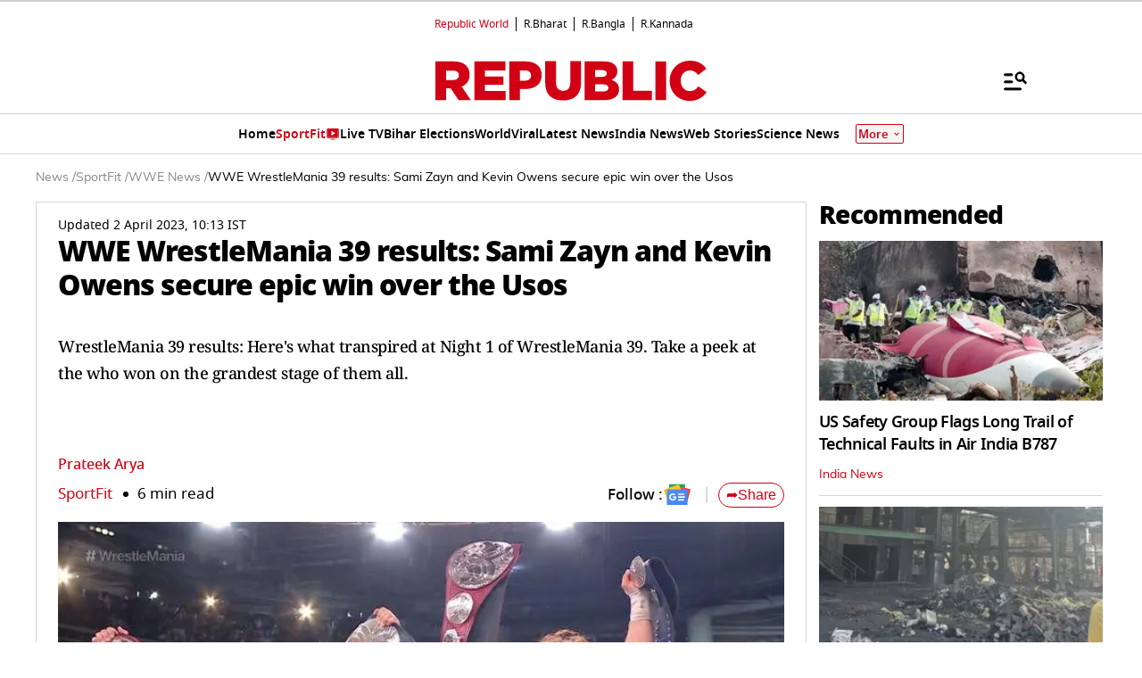

--- FILE ---
content_type: text/html; charset=utf-8
request_url: https://www.google.com/recaptcha/api2/aframe
body_size: 155
content:
<!DOCTYPE HTML><html><head><meta http-equiv="content-type" content="text/html; charset=UTF-8"></head><body><script nonce="8RPH8XzEWLTOqMAcz5uvXA">/** Anti-fraud and anti-abuse applications only. See google.com/recaptcha */ try{var clients={'sodar':'https://pagead2.googlesyndication.com/pagead/sodar?'};window.addEventListener("message",function(a){try{if(a.source===window.parent){var b=JSON.parse(a.data);var c=clients[b['id']];if(c){var d=document.createElement('img');d.src=c+b['params']+'&rc='+(localStorage.getItem("rc::a")?sessionStorage.getItem("rc::b"):"");window.document.body.appendChild(d);sessionStorage.setItem("rc::e",parseInt(sessionStorage.getItem("rc::e")||0)+1);localStorage.setItem("rc::h",'1769068046033');}}}catch(b){}});window.parent.postMessage("_grecaptcha_ready", "*");}catch(b){}</script></body></html>

--- FILE ---
content_type: application/javascript; charset=utf-8
request_url: https://fundingchoicesmessages.google.com/f/AGSKWxU65J0CJJqIdZZcCFB3DTEO7Q_y959961mK9cSobQaD5tI5OaQQwUs9AmomBo1qbYmLrqVROXofvY8W7hePJ_W8zAnOdSzULgWDjT61Rf4MFRwxOrJ9WLlnuSKTna08I8VxlaFSUrYzvPaIImCZYxRnrgrkLsMy7UTimTtg2qA82I1u15H5wb0FnaTA/__400x60./ads/sitewide_/housead._adrotator./adbebi_
body_size: -1289
content:
window['ad8a33e1-e4ef-4b0a-8f6d-dac4c623f613'] = true;

--- FILE ---
content_type: application/javascript; charset=utf-8
request_url: https://fundingchoicesmessages.google.com/f/AGSKWxWmzCnfwo5SM9fK6mnI2X35_r8BGSPpkzBiq1R4hfJToBSMnAA-OeJWSV2XJAx1GgObYEsMifqy6GQhJHp5xRixyoTW9Syw197UwErUcMElhplXJiQWPqM2iFuuLTZ4FyjBnmXNkw==?fccs=W251bGwsbnVsbCxudWxsLG51bGwsbnVsbCxudWxsLFsxNzY5MDY4MDQ2LDk0ODAwMDAwMF0sbnVsbCxudWxsLG51bGwsW251bGwsWzcsOSw2XSxudWxsLDIsbnVsbCwiZW4iLG51bGwsbnVsbCxudWxsLG51bGwsbnVsbCwxXSwiaHR0cHM6Ly93d3cucmVwdWJsaWN3b3JsZC5jb20vc3BvcnRzL3d3ZS93d2Utd3Jlc3RsZW1hbmlhLTM5LXJlc3VsdHMtam9obi1jZW5hLXZzLWF1c3Rpbi10aGVvcnktbWF0Y2gtZW5kcy1pbi1tb3N0LXVuZXhwZWN0ZWQtd2F5LWFydGljbGVzaG93IixudWxsLFtbOCwiOW9FQlItNW1xcW8iXSxbOSwiZW4tVVMiXSxbMTksIjIiXSxbMTcsIlswXSJdLFsyNCwiIl0sWzI5LCJmYWxzZSJdXV0
body_size: 212
content:
if (typeof __googlefc.fcKernelManager.run === 'function') {"use strict";this.default_ContributorServingResponseClientJs=this.default_ContributorServingResponseClientJs||{};(function(_){var window=this;
try{
var qp=function(a){this.A=_.t(a)};_.u(qp,_.J);var rp=function(a){this.A=_.t(a)};_.u(rp,_.J);rp.prototype.getWhitelistStatus=function(){return _.F(this,2)};var sp=function(a){this.A=_.t(a)};_.u(sp,_.J);var tp=_.ed(sp),up=function(a,b,c){this.B=a;this.j=_.A(b,qp,1);this.l=_.A(b,_.Pk,3);this.F=_.A(b,rp,4);a=this.B.location.hostname;this.D=_.Fg(this.j,2)&&_.O(this.j,2)!==""?_.O(this.j,2):a;a=new _.Qg(_.Qk(this.l));this.C=new _.dh(_.q.document,this.D,a);this.console=null;this.o=new _.mp(this.B,c,a)};
up.prototype.run=function(){if(_.O(this.j,3)){var a=this.C,b=_.O(this.j,3),c=_.fh(a),d=new _.Wg;b=_.hg(d,1,b);c=_.C(c,1,b);_.jh(a,c)}else _.gh(this.C,"FCNEC");_.op(this.o,_.A(this.l,_.De,1),this.l.getDefaultConsentRevocationText(),this.l.getDefaultConsentRevocationCloseText(),this.l.getDefaultConsentRevocationAttestationText(),this.D);_.pp(this.o,_.F(this.F,1),this.F.getWhitelistStatus());var e;a=(e=this.B.googlefc)==null?void 0:e.__executeManualDeployment;a!==void 0&&typeof a==="function"&&_.To(this.o.G,
"manualDeploymentApi")};var vp=function(){};vp.prototype.run=function(a,b,c){var d;return _.v(function(e){d=tp(b);(new up(a,d,c)).run();return e.return({})})};_.Tk(7,new vp);
}catch(e){_._DumpException(e)}
}).call(this,this.default_ContributorServingResponseClientJs);
// Google Inc.

//# sourceURL=/_/mss/boq-content-ads-contributor/_/js/k=boq-content-ads-contributor.ContributorServingResponseClientJs.en_US.9oEBR-5mqqo.es5.O/d=1/exm=ad_blocking_detection_executable,kernel_loader,loader_js_executable,web_iab_tcf_v2_signal_executable/ed=1/rs=AJlcJMwtVrnwsvCgvFVyuqXAo8GMo9641A/m=cookie_refresh_executable
__googlefc.fcKernelManager.run('\x5b\x5b\x5b7,\x22\x5b\x5bnull,\\\x22republicworld.com\\\x22,\\\x22AKsRol9HQo43AikRGk4y1Z0SONn1XtcStbrqKGWJtIJflf7d28nUJ_ArWI79STull_z_1lq2dmhokAKN5E2GecnwFpI_NmMNU1Swc15E8WrYqUMwM5aawEO8T8xTPAHpLYMmvMLdxdssMDCKOJbTdXL-OuFUKZpo0Q\\\\u003d\\\\u003d\\\x22\x5d,null,\x5b\x5bnull,null,null,\\\x22https:\/\/fundingchoicesmessages.google.com\/f\/AGSKWxUMvHYpcFlVqaMypekmLHBCgCVUkfXXhpFEUDi9OSdxkQzTSPOWSaJS6IFZSkYCnkJLamlNGR3x-fpnwklq_RU3D4Ly5_kNxf8D8a_VBkeEL2RyIVoJNkfbOc_0IWjw8HL88DMUTg\\\\u003d\\\\u003d\\\x22\x5d,null,null,\x5bnull,null,null,\\\x22https:\/\/fundingchoicesmessages.google.com\/el\/AGSKWxUeUEOPV_DOa6nRoeD2qJq7A_Oy8wfS54AhqvW1c1_qzG5J9GBCJ6afaSFnCd7VCQMeofJqhZfOO3VRNaQaVyTG88i_Nzvpl40BWP2HortNEKcEfc4puiA0wjGh4cj_B68dFvdvew\\\\u003d\\\\u003d\\\x22\x5d,null,\x5bnull,\x5b7,9,6\x5d,null,2,null,\\\x22en\\\x22,null,null,null,null,null,1\x5d,null,\\\x22Privacy and cookie settings\\\x22,\\\x22Close\\\x22,null,null,null,\\\x22Managed by Google. Complies with IAB TCF. CMP ID: 300\\\x22\x5d,\x5b3,1\x5d\x5d\x22\x5d\x5d,\x5bnull,null,null,\x22https:\/\/fundingchoicesmessages.google.com\/f\/AGSKWxVzzNEVTmO22Ie5jD6euA67sCBudyxNDLQQQrOMCRbqDDomVBYr49tyvgZPK9h_yC8adiz7mGes16iDD5mKLJ_HtaD16yMncM6JOFp3T0yNrk2mELbbLPIVysYXfPahC-t_l0fvRg\\u003d\\u003d\x22\x5d\x5d');}

--- FILE ---
content_type: text/javascript
request_url: https://www.republicworld.com/_app/immutable/chunks/FAQ.D4zQtKae.js
body_size: 1572
content:
import{s as t,f as e,h as s,e as l,j as a,p as n,l as r,d as o,r as i,i as c,t as u,n as h,D as d,k as f,I as m,y as p,J as v,z as g,P as x,H as w,K as y,M as b,N as k}from"./scheduler.CytjAwvu.js";import{e as D}from"./each.MWKnBhRs.js";import{S as j,i as E}from"./index.DDegAWE3.js";import{h as q}from"./utils.CnKeVfVd.js";function B(t,e,s){const l=t.slice();return l[8]=e[s],l[10]=s,l}function F(t){let s,l="Frequently asked questions";return{c(){s=e("h2"),s.textContent=l,this.h()},l(t){s=a(t,"H2",{class:!0,"data-svelte-h":!0}),"svelte-i0teia"!==f(s)&&(s.textContent=l),this.h()},h(){i(s,"class","text-2xl font-bold mb-4")},m(t,e){c(t,s,e)},d(t){t&&o(s)}}}function A(t){let s,l,r=t[8].value+"";return{c(){s=e("p"),l=m(r),this.h()},l(t){s=a(t,"P",{class:!0});var e=n(s);l=v(e,r),e.forEach(o),this.h()},h(){i(s,"class","mt-2 text-gray-700 text-base")},m(t,e){c(t,s,e),u(s,l)},p(t,e){4&e&&r!==(r=t[8].value+"")&&y(l,r)},d(t){t&&o(s)}}}function C(t){let l,h,d,f,b,k,D,j,E,q,B=t[8].title+"";function F(){return t[7](t[10])}let C=t[3]===t[10]&&A(t);return{c(){l=e("div"),h=e("button"),d=m(B),f=s(),b=p("svg"),k=p("path"),D=s(),C&&C.c(),j=s(),this.h()},l(t){l=a(t,"DIV",{class:!0});var e=n(l);h=a(e,"BUTTON",{class:!0});var s=n(h);d=v(s,B),f=r(s),b=g(s,"svg",{xmlns:!0,class:!0,fill:!0,viewBox:!0,stroke:!0});var i=n(b);k=g(i,"path",{"stroke-linecap":!0,"stroke-linejoin":!0,"stroke-width":!0,d:!0}),n(k).forEach(o),i.forEach(o),s.forEach(o),D=r(e),C&&C.l(e),j=r(e),e.forEach(o),this.h()},h(){i(k,"stroke-linecap","round"),i(k,"stroke-linejoin","round"),i(k,"stroke-width","2"),i(k,"d","M19 9l-7 7-7-7"),i(b,"xmlns","http://www.w3.org/2000/svg"),i(b,"class","h-5 w-5 transition-transform duration-300"),i(b,"fill","none"),i(b,"viewBox","0 0 24 24"),i(b,"stroke","currentColor"),x(b,"rotate-180",t[3]===t[10]),i(h,"class","w-full text-left flex justify-between items-center py-2 font-semibold text-lg focus:outline-none svelte-10ytqwx"),i(l,"class","mb-4 border-b last:border-none")},m(t,e){c(t,l,e),u(l,h),u(h,d),u(h,f),u(h,b),u(b,k),u(l,D),C&&C.m(l,null),u(l,j),E||(q=w(h,"click",F),E=!0)},p(e,s){t=e,4&s&&B!==(B=t[8].title+"")&&y(d,B),8&s&&x(b,"rotate-180",t[3]===t[10]),t[3]===t[10]?C?C.p(t,s):(C=A(t),C.c(),C.m(l,j)):C&&(C.d(1),C=null)},d(t){t&&o(l),C&&C.d(),E=!1,q()}}}function I(t){var f;let m,p,v,g,x,w=!(null==(f=t[0])?void 0:f.title)&&F(),y=D(t[2]),j=[];for(let e=0;e<y.length;e+=1)j[e]=C(B(t,y,e));let E=t[4]&&function(t){let e,s,a=q(t[4])+"";return{c(){e=new b(!1),s=l(),this.h()},l(t){e=k(t,!1),s=l(),this.h()},h(){e.a=s},m(t,l){e.m(a,t,l),c(t,s,l)},p:h,d(t){t&&(o(s),e.d())}}}(t);return{c(){m=e("div"),w&&w.c(),p=s();for(let t=0;t<j.length;t+=1)j[t].c();g=s(),E&&E.c(),x=l(),this.h()},l(t){m=a(t,"DIV",{class:!0});var e=n(m);w&&w.l(e),p=r(e);for(let s=0;s<j.length;s+=1)j[s].l(e);e.forEach(o),g=r(t),E&&E.l(t),x=l(),this.h()},h(){var e;i(m,"class",v="mx-auto p-4 "+("RB"==(null==(e=t[1])?void 0:e.language)?"transparent":"bg-gray-50")+" rounded-md")},m(t,e){c(t,m,e),w&&w.m(m,null),u(m,p);for(let s=0;s<j.length;s+=1)j[s]&&j[s].m(m,null);c(t,g,e),E&&E.m(t,e),c(t,x,e)},p(t,[e]){var s,l;if((null==(s=t[0])?void 0:s.title)?w&&(w.d(1),w=null):w||(w=F(),w.c(),w.m(m,p)),44&e){let s;for(y=D(t[2]),s=0;s<y.length;s+=1){const l=B(t,y,s);j[s]?j[s].p(l,e):(j[s]=C(l),j[s].c(),j[s].m(m,null))}for(;s<j.length;s+=1)j[s].d(1);j.length=y.length}2&e&&v!==(v="mx-auto p-4 "+("RB"==(null==(l=t[1])?void 0:l.language)?"transparent":"bg-gray-50")+" rounded-md")&&i(m,"class",v),t[4]&&E.p(t,e)},i:h,o:h,d(t){t&&(o(m),o(g),o(x)),w&&w.d(),d(j,t),E&&E.d(t)}}}function N(t,e,s){let{faqs:l=""}=e,{widgetData:a=""}=e,{envDetails:n}=e,r=[];if(l)try{r=JSON.parse(l)}catch(u){}let o={"@context":"https://schema.org","@type":"FAQPage",mainEntity:null==r?void 0:r.map((t=>({"@type":"Question",name:null==t?void 0:t.title,acceptedAnswer:{"@type":"Answer",text:null==t?void 0:t.value}})))},i=null;function c(t){s(3,i=i===t?null:t)}return t.$$set=t=>{"faqs"in t&&s(6,l=t.faqs),"widgetData"in t&&s(0,a=t.widgetData),"envDetails"in t&&s(1,n=t.envDetails)},[a,n,r,i,o,c,l,t=>c(t)]}class P extends j{constructor(e){super(),E(this,e,N,I,t,{faqs:6,widgetData:0,envDetails:1})}}export{P as F};
